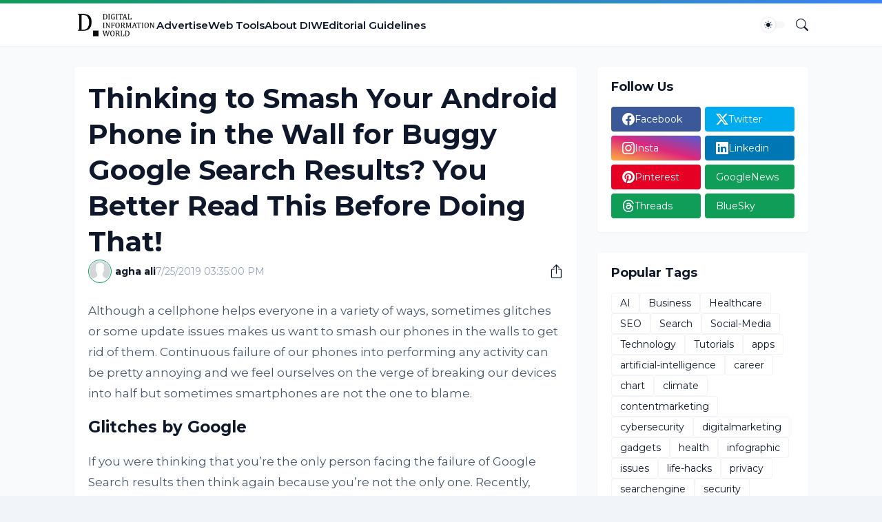

--- FILE ---
content_type: text/html; charset=utf-8
request_url: https://www.google.com/recaptcha/api2/aframe
body_size: 268
content:
<!DOCTYPE HTML><html><head><meta http-equiv="content-type" content="text/html; charset=UTF-8"></head><body><script nonce="N9ouM4uAM7UB13fgCk8HWw">/** Anti-fraud and anti-abuse applications only. See google.com/recaptcha */ try{var clients={'sodar':'https://pagead2.googlesyndication.com/pagead/sodar?'};window.addEventListener("message",function(a){try{if(a.source===window.parent){var b=JSON.parse(a.data);var c=clients[b['id']];if(c){var d=document.createElement('img');d.src=c+b['params']+'&rc='+(localStorage.getItem("rc::a")?sessionStorage.getItem("rc::b"):"");window.document.body.appendChild(d);sessionStorage.setItem("rc::e",parseInt(sessionStorage.getItem("rc::e")||0)+1);localStorage.setItem("rc::h",'1768877080116');}}}catch(b){}});window.parent.postMessage("_grecaptcha_ready", "*");}catch(b){}</script></body></html>